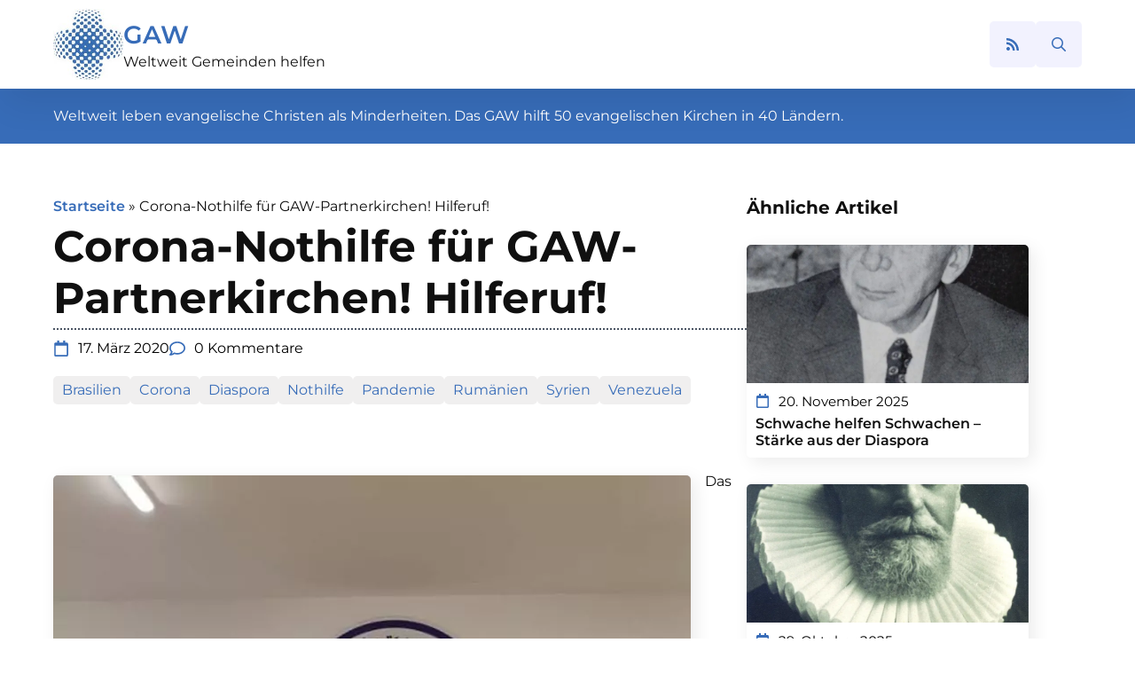

--- FILE ---
content_type: text/html; charset=UTF-8
request_url: https://glaube-verbindet.gustav-adolf-werk.de/2020/03/corona-nothilfe-fur-gaw-partnerkirchen/
body_size: 16098
content:
<!doctype html>
<html lang="de">
<head><style>img.lazy{min-height:1px}</style><link rel="preload" href="https://glaube-verbindet.gustav-adolf-werk.de/wp-content/plugins/w3-total-cache/pub/js/lazyload.min.js" as="script">
    <meta charset="UTF-8">
    <meta name="viewport" content="width=device-width, initial-scale=1">
            <link rel="stylesheet" href="https://glaube-verbindet.gustav-adolf-werk.de/wp-content/cache/minify/91a96.css" media="all" />

        <meta name='robots' content='index, follow, max-image-preview:large, max-snippet:-1, max-video-preview:-1' />

	<!-- This site is optimized with the Yoast SEO plugin v21.7 - https://yoast.com/wordpress/plugins/seo/ -->
	<title>Corona-Nothilfe für GAW-Partnerkirchen! Hilferuf! - Glaube verbindet</title>
	<link rel="canonical" href="https://glaube-verbindet.gustav-adolf-werk.de/2020/03/corona-nothilfe-fur-gaw-partnerkirchen/" />
	<meta property="og:locale" content="de_DE" />
	<meta property="og:type" content="article" />
	<meta property="og:title" content="Corona-Nothilfe für GAW-Partnerkirchen! Hilferuf! - Glaube verbindet" />
	<meta property="og:description" content="Für die Krankenhausseelsorge der lutherischen Kirche in Brasilien wird in diesem Jahr besonders gesammelt (PK 2020, S. 29). Insbesondere sind in diesen Zeiten die Krankenhausseelsorger gefordert.&nbsp; Die GAW-Frauenarbeit setzt sich mit einem Projekt für häusliche Pflege der Diakonie Cluj in [&hellip;]" />
	<meta property="og:url" content="https://glaube-verbindet.gustav-adolf-werk.de/2020/03/corona-nothilfe-fur-gaw-partnerkirchen/" />
	<meta property="og:site_name" content="Glaube verbindet" />
	<meta property="article:published_time" content="2020-03-17T12:56:00+00:00" />
	<meta property="article:modified_time" content="2023-05-24T11:20:19+00:00" />
	<meta name="author" content="Enno Haaks" />
	<meta name="twitter:card" content="summary_large_image" />
	<meta name="twitter:label1" content="Verfasst von" />
	<meta name="twitter:data1" content="Enno Haaks" />
	<meta name="twitter:label2" content="Geschätzte Lesezeit" />
	<meta name="twitter:data2" content="2 Minuten" />
	<script type="application/ld+json" class="yoast-schema-graph">{"@context":"https://schema.org","@graph":[{"@type":"Article","@id":"https://glaube-verbindet.gustav-adolf-werk.de/2020/03/corona-nothilfe-fur-gaw-partnerkirchen/#article","isPartOf":{"@id":"https://glaube-verbindet.gustav-adolf-werk.de/2020/03/corona-nothilfe-fur-gaw-partnerkirchen/"},"author":{"name":"Enno Haaks","@id":"https://glaube-verbindet.gustav-adolf-werk.de/#/schema/person/93582a33579a27b3466223cda8432128"},"headline":"Corona-Nothilfe für GAW-Partnerkirchen! Hilferuf!","datePublished":"2020-03-17T12:56:00+00:00","dateModified":"2023-05-24T11:20:19+00:00","mainEntityOfPage":{"@id":"https://glaube-verbindet.gustav-adolf-werk.de/2020/03/corona-nothilfe-fur-gaw-partnerkirchen/"},"wordCount":412,"commentCount":0,"publisher":{"@id":"https://glaube-verbindet.gustav-adolf-werk.de/#organization"},"image":{"@id":"https://glaube-verbindet.gustav-adolf-werk.de/2020/03/corona-nothilfe-fur-gaw-partnerkirchen/#primaryimage"},"thumbnailUrl":"https://glaube-verbindet.gustav-adolf-werk.de/wp-content/uploads/2020/03/90051862_243062930061877_154995521352630272_n.jpg","keywords":["Brasilien","Corona","Diaspora","Nothilfe","Pandemie","Rumänien","Syrien","Venezuela"],"inLanguage":"de","potentialAction":[{"@type":"CommentAction","name":"Comment","target":["https://glaube-verbindet.gustav-adolf-werk.de/2020/03/corona-nothilfe-fur-gaw-partnerkirchen/#respond"]}]},{"@type":"WebPage","@id":"https://glaube-verbindet.gustav-adolf-werk.de/2020/03/corona-nothilfe-fur-gaw-partnerkirchen/","url":"https://glaube-verbindet.gustav-adolf-werk.de/2020/03/corona-nothilfe-fur-gaw-partnerkirchen/","name":"Corona-Nothilfe für GAW-Partnerkirchen! Hilferuf! - Glaube verbindet","isPartOf":{"@id":"https://glaube-verbindet.gustav-adolf-werk.de/#website"},"primaryImageOfPage":{"@id":"https://glaube-verbindet.gustav-adolf-werk.de/2020/03/corona-nothilfe-fur-gaw-partnerkirchen/#primaryimage"},"image":{"@id":"https://glaube-verbindet.gustav-adolf-werk.de/2020/03/corona-nothilfe-fur-gaw-partnerkirchen/#primaryimage"},"thumbnailUrl":"https://glaube-verbindet.gustav-adolf-werk.de/wp-content/uploads/2020/03/90051862_243062930061877_154995521352630272_n.jpg","datePublished":"2020-03-17T12:56:00+00:00","dateModified":"2023-05-24T11:20:19+00:00","breadcrumb":{"@id":"https://glaube-verbindet.gustav-adolf-werk.de/2020/03/corona-nothilfe-fur-gaw-partnerkirchen/#breadcrumb"},"inLanguage":"de","potentialAction":[{"@type":"ReadAction","target":["https://glaube-verbindet.gustav-adolf-werk.de/2020/03/corona-nothilfe-fur-gaw-partnerkirchen/"]}]},{"@type":"ImageObject","inLanguage":"de","@id":"https://glaube-verbindet.gustav-adolf-werk.de/2020/03/corona-nothilfe-fur-gaw-partnerkirchen/#primaryimage","url":"https://glaube-verbindet.gustav-adolf-werk.de/wp-content/uploads/2020/03/90051862_243062930061877_154995521352630272_n.jpg","contentUrl":"https://glaube-verbindet.gustav-adolf-werk.de/wp-content/uploads/2020/03/90051862_243062930061877_154995521352630272_n.jpg","width":719,"height":960},{"@type":"BreadcrumbList","@id":"https://glaube-verbindet.gustav-adolf-werk.de/2020/03/corona-nothilfe-fur-gaw-partnerkirchen/#breadcrumb","itemListElement":[{"@type":"ListItem","position":1,"name":"Startseite","item":"https://glaube-verbindet.gustav-adolf-werk.de/"},{"@type":"ListItem","position":2,"name":"Corona-Nothilfe für GAW-Partnerkirchen! Hilferuf!"}]},{"@type":"WebSite","@id":"https://glaube-verbindet.gustav-adolf-werk.de/#website","url":"https://glaube-verbindet.gustav-adolf-werk.de/","name":"Glaube verbindet","description":"Gustav-Adolf-Werk e. V.","publisher":{"@id":"https://glaube-verbindet.gustav-adolf-werk.de/#organization"},"potentialAction":[{"@type":"SearchAction","target":{"@type":"EntryPoint","urlTemplate":"https://glaube-verbindet.gustav-adolf-werk.de/?s={search_term_string}"},"query-input":"required name=search_term_string"}],"inLanguage":"de"},{"@type":"Organization","@id":"https://glaube-verbindet.gustav-adolf-werk.de/#organization","name":"Gustav-Adolf-Werk e. V.","url":"https://glaube-verbindet.gustav-adolf-werk.de/","logo":{"@type":"ImageObject","inLanguage":"de","@id":"https://glaube-verbindet.gustav-adolf-werk.de/#/schema/logo/image/","url":"https://glaube-verbindet.gustav-adolf-werk.de/wp-content/uploads/2023/05/logo.jpg","contentUrl":"https://glaube-verbindet.gustav-adolf-werk.de/wp-content/uploads/2023/05/logo.jpg","width":154,"height":156,"caption":"Gustav-Adolf-Werk e. V."},"image":{"@id":"https://glaube-verbindet.gustav-adolf-werk.de/#/schema/logo/image/"}},{"@type":"Person","@id":"https://glaube-verbindet.gustav-adolf-werk.de/#/schema/person/93582a33579a27b3466223cda8432128","name":"Enno Haaks","image":{"@type":"ImageObject","inLanguage":"de","@id":"https://glaube-verbindet.gustav-adolf-werk.de/#/schema/person/image/","url":"https://secure.gravatar.com/avatar/6be2c7a7bf4cd715b7529c3f83a8f7e085ebf3e17c498c204b7f1f1d1e8d4a62?s=96&d=mm&r=g","contentUrl":"https://secure.gravatar.com/avatar/6be2c7a7bf4cd715b7529c3f83a8f7e085ebf3e17c498c204b7f1f1d1e8d4a62?s=96&d=mm&r=g","caption":"Enno Haaks"}}]}</script>
	<!-- / Yoast SEO plugin. -->


<link rel="alternate" title="oEmbed (JSON)" type="application/json+oembed" href="https://glaube-verbindet.gustav-adolf-werk.de/wp-json/oembed/1.0/embed?url=https%3A%2F%2Fglaube-verbindet.gustav-adolf-werk.de%2F2020%2F03%2Fcorona-nothilfe-fur-gaw-partnerkirchen%2F" />
<link rel="alternate" title="oEmbed (XML)" type="text/xml+oembed" href="https://glaube-verbindet.gustav-adolf-werk.de/wp-json/oembed/1.0/embed?url=https%3A%2F%2Fglaube-verbindet.gustav-adolf-werk.de%2F2020%2F03%2Fcorona-nothilfe-fur-gaw-partnerkirchen%2F&#038;format=xml" />
<style id='wp-img-auto-sizes-contain-inline-css' type='text/css'>
img:is([sizes=auto i],[sizes^="auto," i]){contain-intrinsic-size:3000px 1500px}
/*# sourceURL=wp-img-auto-sizes-contain-inline-css */
</style>
<style id='wp-block-library-inline-css' type='text/css'>
:root{--wp-block-synced-color:#7a00df;--wp-block-synced-color--rgb:122,0,223;--wp-bound-block-color:var(--wp-block-synced-color);--wp-editor-canvas-background:#ddd;--wp-admin-theme-color:#007cba;--wp-admin-theme-color--rgb:0,124,186;--wp-admin-theme-color-darker-10:#006ba1;--wp-admin-theme-color-darker-10--rgb:0,107,160.5;--wp-admin-theme-color-darker-20:#005a87;--wp-admin-theme-color-darker-20--rgb:0,90,135;--wp-admin-border-width-focus:2px}@media (min-resolution:192dpi){:root{--wp-admin-border-width-focus:1.5px}}.wp-element-button{cursor:pointer}:root .has-very-light-gray-background-color{background-color:#eee}:root .has-very-dark-gray-background-color{background-color:#313131}:root .has-very-light-gray-color{color:#eee}:root .has-very-dark-gray-color{color:#313131}:root .has-vivid-green-cyan-to-vivid-cyan-blue-gradient-background{background:linear-gradient(135deg,#00d084,#0693e3)}:root .has-purple-crush-gradient-background{background:linear-gradient(135deg,#34e2e4,#4721fb 50%,#ab1dfe)}:root .has-hazy-dawn-gradient-background{background:linear-gradient(135deg,#faaca8,#dad0ec)}:root .has-subdued-olive-gradient-background{background:linear-gradient(135deg,#fafae1,#67a671)}:root .has-atomic-cream-gradient-background{background:linear-gradient(135deg,#fdd79a,#004a59)}:root .has-nightshade-gradient-background{background:linear-gradient(135deg,#330968,#31cdcf)}:root .has-midnight-gradient-background{background:linear-gradient(135deg,#020381,#2874fc)}:root{--wp--preset--font-size--normal:16px;--wp--preset--font-size--huge:42px}.has-regular-font-size{font-size:1em}.has-larger-font-size{font-size:2.625em}.has-normal-font-size{font-size:var(--wp--preset--font-size--normal)}.has-huge-font-size{font-size:var(--wp--preset--font-size--huge)}.has-text-align-center{text-align:center}.has-text-align-left{text-align:left}.has-text-align-right{text-align:right}.has-fit-text{white-space:nowrap!important}#end-resizable-editor-section{display:none}.aligncenter{clear:both}.items-justified-left{justify-content:flex-start}.items-justified-center{justify-content:center}.items-justified-right{justify-content:flex-end}.items-justified-space-between{justify-content:space-between}.screen-reader-text{border:0;clip-path:inset(50%);height:1px;margin:-1px;overflow:hidden;padding:0;position:absolute;width:1px;word-wrap:normal!important}.screen-reader-text:focus{background-color:#ddd;clip-path:none;color:#444;display:block;font-size:1em;height:auto;left:5px;line-height:normal;padding:15px 23px 14px;text-decoration:none;top:5px;width:auto;z-index:100000}html :where(.has-border-color){border-style:solid}html :where([style*=border-top-color]){border-top-style:solid}html :where([style*=border-right-color]){border-right-style:solid}html :where([style*=border-bottom-color]){border-bottom-style:solid}html :where([style*=border-left-color]){border-left-style:solid}html :where([style*=border-width]){border-style:solid}html :where([style*=border-top-width]){border-top-style:solid}html :where([style*=border-right-width]){border-right-style:solid}html :where([style*=border-bottom-width]){border-bottom-style:solid}html :where([style*=border-left-width]){border-left-style:solid}html :where(img[class*=wp-image-]){height:auto;max-width:100%}:where(figure){margin:0 0 1em}html :where(.is-position-sticky){--wp-admin--admin-bar--position-offset:var(--wp-admin--admin-bar--height,0px)}@media screen and (max-width:600px){html :where(.is-position-sticky){--wp-admin--admin-bar--position-offset:0px}}
/*# sourceURL=/wp-includes/css/dist/block-library/common.min.css */
</style>
<style id='classic-theme-styles-inline-css' type='text/css'>
/*! This file is auto-generated */
.wp-block-button__link{color:#fff;background-color:#32373c;border-radius:9999px;box-shadow:none;text-decoration:none;padding:calc(.667em + 2px) calc(1.333em + 2px);font-size:1.125em}.wp-block-file__button{background:#32373c;color:#fff;text-decoration:none}
/*# sourceURL=/wp-includes/css/classic-themes.min.css */
</style>
<link rel="https://api.w.org/" href="https://glaube-verbindet.gustav-adolf-werk.de/wp-json/" /><link rel="alternate" title="JSON" type="application/json" href="https://glaube-verbindet.gustav-adolf-werk.de/wp-json/wp/v2/posts/1785" /><noscript><style>.lazyload[data-src]{display:none !important;}</style></noscript><style>.lazyload{background-image:none !important;}.lazyload:before{background-image:none !important;}</style><link rel="icon" href="https://glaube-verbindet.gustav-adolf-werk.de/wp-content/uploads/2023/05/logo.jpg" sizes="32x32" />
<link rel="icon" href="https://glaube-verbindet.gustav-adolf-werk.de/wp-content/uploads/2023/05/logo.jpg" sizes="192x192" />
<link rel="apple-touch-icon" href="https://glaube-verbindet.gustav-adolf-werk.de/wp-content/uploads/2023/05/logo.jpg" />
<meta name="msapplication-TileImage" content="https://glaube-verbindet.gustav-adolf-werk.de/wp-content/uploads/2023/05/logo.jpg" />
<!-- [HEADER ASSETS] -->


<link rel="stylesheet" href="https://glaube-verbindet.gustav-adolf-werk.de/wp-content/cache/minify/07df7.css" media="all" />
























<!-- [/EOF HEADER ASSETS] --></head>
<body class="wp-singular post-template-default single single-post postid-1785 single-format-standard wp-theme-breakdance-zero breakdance">
        <header class="bde-header-builder-86-100 bde-header-builder bde-header-builder--sticky-scroll-slide">

<div class="bde-header-builder__container"><div class="bde-div-86-103 bde-div">
  
	



<div class="bde-image-86-104 bde-image">
  





<figure class="breakdance-image breakdance-image--90">
	<div class="breakdance-image-container">
		<div class="breakdance-image-clip">
						<a class="breakdance-image-link breakdance-image-link--url" href="https://glaube-verbindet.gustav-adolf-werk.de/" target="_self" rel="noopener" data-sub-html="" data-lg-size="-">
				
				
					      
  
  
  
  
      
      <img
      class="breakdance-image-object lazyload"
      src="[data-uri]"
      width="154"
      height="156"
      
      
                                                                   data-src="https://glaube-verbindet.gustav-adolf-werk.de/wp-content/uploads/2023/05/logo.jpg" decoding="async" data-eio-rwidth="154" data-eio-rheight="156"><noscript><img
      class="breakdance-image-object lazy"
      src="data:image/svg+xml,%3Csvg%20xmlns='http://www.w3.org/2000/svg'%20viewBox='0%200%20154%20156'%3E%3C/svg%3E" data-src="https://glaube-verbindet.gustav-adolf-werk.de/wp-content/uploads/2023/05/logo.jpg"
      width="154"
      height="156"
      
      
                                                                   data-eio="l"></noscript>
  

					
							</a>
					</div>
	</div>

	</figure>

</div><div class="bde-div-86-106 bde-div">
  
	



<a class="bde-text-link-86-105 bde-text-link breakdance-link" href="https://glaube-verbindet.gustav-adolf-werk.de/" target="_self" data-type="url">
  GAW

</a><a class="bde-text-link-86-107 bde-text-link breakdance-link" href="https://glaube-verbindet.gustav-adolf-werk.de/" target="_self" data-type="url">
  Weltweit Gemeinden helfen

</a>
</div>
</div><div class="bde-icon-86-113 bde-icon rss-icon">

    
                    
            
            

    
    
    
    
    <a class="breakdance-link bde-icon-icon breakdance-icon-atom" href="https://glaube-verbindet.gustav-adolf-werk.de/blog-mit-rss-abonnieren/" target="_self" data-type="url"  >

    
                    <svg xmlns="http://www.w3.org/2000/svg" viewBox="0 0 448 512"><!-- Font Awesome Free 5.15.1 by @fontawesome - https://fontawesome.com License - https://fontawesome.com/license/free (Icons: CC BY 4.0, Fonts: SIL OFL 1.1, Code: MIT License) --><path d="M128.081 415.959c0 35.369-28.672 64.041-64.041 64.041S0 451.328 0 415.959s28.672-64.041 64.041-64.041 64.04 28.673 64.04 64.041zm175.66 47.25c-8.354-154.6-132.185-278.587-286.95-286.95C7.656 175.765 0 183.105 0 192.253v48.069c0 8.415 6.49 15.472 14.887 16.018 111.832 7.284 201.473 96.702 208.772 208.772.547 8.397 7.604 14.887 16.018 14.887h48.069c9.149.001 16.489-7.655 15.995-16.79zm144.249.288C439.596 229.677 251.465 40.445 16.503 32.01 7.473 31.686 0 38.981 0 48.016v48.068c0 8.625 6.835 15.645 15.453 15.999 191.179 7.839 344.627 161.316 352.465 352.465.353 8.618 7.373 15.453 15.999 15.453h48.068c9.034-.001 16.329-7.474 16.005-16.504z"/></svg>
        
        
        
                </a>

    


</div><div class="bde-search-form-86-108 bde-search-form">






      <button aria-label="Toggle search" aria-expanded="false" aria-controls="search-form-108" class="search-form__button search-form__button--full-screen js-search-form-expand-button">
                    	<svg width="100%" aria-hidden="true" class="search-form__icon--search" xmlns="http://www.w3.org/2000/svg" viewBox="0 0 512 512"><!--! Font Awesome Pro 6.0.0-beta2 by @fontawesome - https://fontawesome.com License - https://fontawesome.com/license (Commercial License) --><path d="M504.1 471l-134-134C399.1 301.5 415.1 256.8 415.1 208c0-114.9-93.13-208-208-208S-.0002 93.13-.0002 208S93.12 416 207.1 416c48.79 0 93.55-16.91 129-45.04l134 134C475.7 509.7 481.9 512 488 512s12.28-2.344 16.97-7.031C514.3 495.6 514.3 480.4 504.1 471zM48 208c0-88.22 71.78-160 160-160s160 71.78 160 160s-71.78 160-160 160S48 296.2 48 208z"/></svg>

            </button>
   


<form id="search-form-108" role="search" method="get" data-type="full-screen" aria-hidden="true" class="js-search-form search-form search-form--full-screen" action="https://glaube-verbindet.gustav-adolf-werk.de">
  <div class="search-form__container">
   
   

  	
  	<label class="screen-reader-text" for="search-form-108">Search for:</label>
   
     

     
   
     

           <div class="search-form__lightbox">
        <div role="button" class="search-form__lightbox-close js-search-form-close">
            <svg width="100%" aria-hidden="true" class="search-form__icon--close" xmlns="http://www.w3.org/2000/svg" viewBox="0 0 320 512"><!--! Font Awesome Pro 6.0.0-beta2 by @fontawesome - https://fontawesome.com License - https://fontawesome.com/license (Commercial License) --><path d="M312.1 375c9.369 9.369 9.369 24.57 0 33.94s-24.57 9.369-33.94 0L160 289.9l-119 119c-9.369 9.369-24.57 9.369-33.94 0s-9.369-24.57 0-33.94L126.1 256L7.027 136.1c-9.369-9.369-9.369-24.57 0-33.94s24.57-9.369 33.94 0L160 222.1l119-119c9.369-9.369 24.57-9.369 33.94 0s9.369 24.57 0 33.94L193.9 256L312.1 375z"/></svg>

        </div>

        <div class="search-form__lightbox-bg js-search-form-lightbox-bg"></div>
       
      
     <div class="search-form__lightbox-container">
        <button type="submit" class="search-form__lightbox-button">
                    		<svg width="100%" aria-hidden="true" class="search-form__icon--search" xmlns="http://www.w3.org/2000/svg" viewBox="0 0 512 512"><!--! Font Awesome Pro 6.0.0-beta2 by @fontawesome - https://fontawesome.com License - https://fontawesome.com/license (Commercial License) --><path d="M504.1 471l-134-134C399.1 301.5 415.1 256.8 415.1 208c0-114.9-93.13-208-208-208S-.0002 93.13-.0002 208S93.12 416 207.1 416c48.79 0 93.55-16.91 129-45.04l134 134C475.7 509.7 481.9 512 488 512s12.28-2.344 16.97-7.031C514.3 495.6 514.3 480.4 504.1 471zM48 208c0-88.22 71.78-160 160-160s160 71.78 160 160s-71.78 160-160 160S48 296.2 48 208z"/></svg>

      	          </button>
        <input type="text" id="search-form-search-field-108" class="js-search-form-field search-form__field" placeholder="Suche" value="" name="s" />
      </div>

    </div>
  
     
  </div>
</form>


</div></div>


</header><section class="bde-section-86-109 bde-section">
  
	



<div class="section-container"><div class="bde-text-86-110 bde-text">
Weltweit leben evangelische Christen als Minderheiten. Das GAW hilft 50 evangelischen Kirchen in 40 Ländern.
</div></div>
</section><section class="bde-section-82-102 bde-section content">
  
	



<div class="section-container"><div class="bde-columns-82-107 bde-columns"><div class="bde-column-82-108 bde-column">
  
	



<div class="bde-breadcrumbs-82-104 bde-breadcrumbs">
<span><span><a href="https://glaube-verbindet.gustav-adolf-werk.de/">Startseite</a></span> <span class="separator">»</span> <span class="breadcrumb_last" aria-current="page">Corona-Nothilfe für GAW-Partnerkirchen! Hilferuf!</span></span>
</div><h1 class="bde-heading-82-103 bde-heading">
Corona-Nothilfe für GAW-Partnerkirchen! Hilferuf!
</h1><div class="bde-fancy-divider-82-105 bde-fancy-divider">


<div class="bde-fancy-divider__wrapper">
  <div class="bde-fancy-divider__separator   ">
  	  </div>
</div>

</div><div class="bde-div-82-111 bde-div">
  
	



<ul class="bde-post-meta-82-114 bde-post-meta">
            <li class="ee-postmeta-date-wrap">
                                                            <div class="ee-postmeta-icon breakdance-icon-atom"><svg xmlns="http://www.w3.org/2000/svg" viewBox="0 0 448 512"><!-- Font Awesome Free 5.15.1 by @fontawesome - https://fontawesome.com License - https://fontawesome.com/license/free (Icons: CC BY 4.0, Fonts: SIL OFL 1.1, Code: MIT License) --><path d="M400 64h-48V12c0-6.6-5.4-12-12-12h-40c-6.6 0-12 5.4-12 12v52H160V12c0-6.6-5.4-12-12-12h-40c-6.6 0-12 5.4-12 12v52H48C21.5 64 0 85.5 0 112v352c0 26.5 21.5 48 48 48h352c26.5 0 48-21.5 48-48V112c0-26.5-21.5-48-48-48zm-6 400H54c-3.3 0-6-2.7-6-6V160h352v298c0 3.3-2.7 6-6 6z"/></svg></div>                    <span class="ee-postmeta-date">17. März 2020</span>
                                </li>
                        <li class="ee-postmeta-comments-wrap">
                <a href="https://glaube-verbindet.gustav-adolf-werk.de/2020/03/corona-nothilfe-fur-gaw-partnerkirchen/#respond">                                            <div class="ee-postmeta-icon breakdance-icon-atom"><svg xmlns="http://www.w3.org/2000/svg" viewBox="0 0 512 512"><!-- Font Awesome Free 5.15.1 by @fontawesome - https://fontawesome.com License - https://fontawesome.com/license/free (Icons: CC BY 4.0, Fonts: SIL OFL 1.1, Code: MIT License) --><path d="M256 32C114.6 32 0 125.1 0 240c0 47.6 19.9 91.2 52.9 126.3C38 405.7 7 439.1 6.5 439.5c-6.6 7-8.4 17.2-4.6 26S14.4 480 24 480c61.5 0 110-25.7 139.1-46.3C192 442.8 223.2 448 256 448c141.4 0 256-93.1 256-208S397.4 32 256 32zm0 368c-26.7 0-53.1-4.1-78.4-12.1l-22.7-7.2-19.5 13.8c-14.3 10.1-33.9 21.4-57.5 29 7.3-12.1 14.4-25.7 19.9-40.2l10.6-28.1-20.6-21.8C69.7 314.1 48 282.2 48 240c0-88.2 93.3-160 208-160s208 71.8 208 160-93.3 160-208 160z"/></svg></div>                    <span class="ee-postmeta-comments">0 Kommentare</span>
                    </a>             </li>
            
</ul><ul class="bde-post-meta-82-117 bde-post-meta tags">
<li class="ee-postmeta-terms-wrap"><span class="ee-postmeta-term"><a href="https://glaube-verbindet.gustav-adolf-werk.de/tag/brasilien/">Brasilien</span></a><span class="ee-postmeta-term"><a href="https://glaube-verbindet.gustav-adolf-werk.de/tag/corona/">Corona</span></a><span class="ee-postmeta-term"><a href="https://glaube-verbindet.gustav-adolf-werk.de/tag/diaspora/">Diaspora</span></a><span class="ee-postmeta-term"><a href="https://glaube-verbindet.gustav-adolf-werk.de/tag/nothilfe/">Nothilfe</span></a><span class="ee-postmeta-term"><a href="https://glaube-verbindet.gustav-adolf-werk.de/tag/pandemie/">Pandemie</span></a><span class="ee-postmeta-term"><a href="https://glaube-verbindet.gustav-adolf-werk.de/tag/rumaenien/">Rumänien</span></a><span class="ee-postmeta-term"><a href="https://glaube-verbindet.gustav-adolf-werk.de/tag/syrien/">Syrien</span></a><span class="ee-postmeta-term"><a href="https://glaube-verbindet.gustav-adolf-werk.de/tag/venezuela/">Venezuela</span></a></li>
</ul><div class="bde-rich-text-82-118 bde-rich-text post-content breakdance-rich-text-styles">
<p dir="ltr" trbidi="on">
<table cellpadding="0" cellspacing="0" class="tr-caption-container" style="float: left; margin-right: 1em; text-align: left;">
<tbody>
<tr>
<td style="text-align: center;"><a href="https://glaube-verbindet.gustav-adolf-werk.de/wp-content/uploads/2020/03/90051862_243062930061877_154995521352630272_n.jpg" imageanchor="1" style="clear: left; margin-bottom: 1em; margin-left: auto; margin-right: auto;"><img decoding="async" height="320" src="[data-uri]" class="wp-image-1786 lazyload" width="239" data-src="https://glaube-verbindet.gustav-adolf-werk.de/wp-content/uploads/2020/03/90051862_243062930061877_154995521352630272_n.jpg" data-eio-rwidth="719" data-eio-rheight="960" /><noscript><img decoding="async" height="320" src="data:image/svg+xml,%3Csvg%20xmlns='http://www.w3.org/2000/svg'%20viewBox='0%200%20239%20320'%3E%3C/svg%3E" data-src="https://glaube-verbindet.gustav-adolf-werk.de/wp-content/uploads/2020/03/90051862_243062930061877_154995521352630272_n.jpg" class="wp-image-1786 lazy" width="239" data-eio="l" /></noscript></a></td>
</tr>
<tr>
<td class="tr-caption" style="text-align: center;">Poliklinik in Aleppo/Syrien</td>
</tr>
</tbody>
</table>
<p><span style="font-family: &quot;trebuchet ms&quot; , sans-serif;">Das Leben hat sich verändert &#8211; radikal. Begegnungen, Sitzungen, Mitgliederversammlungen, Vorträge, Koordinierungstreffen sind oder müssen auf unbestimmte Zeit abgesagt werden. Weltweit sind wir von der Coronakrise betroffen. Sie hält uns alle in Atem.&nbsp;</span></p>
</p>
<p><span style="font-family: &quot;trebuchet ms&quot; , sans-serif;">Wir versuchen, so gut es geht, mit unseren GAW-Partnern weltweit in Kontakt zu bleiben. Die verschiedenen digitalen Kanäle machen das möglich.&nbsp;</span></p>
</p>
<p><span style="font-family: &quot;trebuchet ms&quot; , sans-serif;">Sorgen bereiten uns besonders die Partner, die in Ländern leben, die von massiven Krisen und Kriegen betroffen sind:&nbsp;</span></p>
</p>
<p><span style="font-family: &quot;trebuchet ms&quot; , sans-serif;">In Aleppo bemüht sich Pfarrer Haroutune Selimian, der vor Kurzem in Deutschland war und mit Mühe es wieder bis Aleppo geschafft hat, mit der Poliklinik der armenisch-evangelischen Bethelgemeinde darum, Material zu beschaffen, um das Personal zu schützen und die Betroffenen zu versorgen.&nbsp;</span></p>
<table cellpadding="0" cellspacing="0" class="tr-caption-container" style="float: right; margin-left: 1em; text-align: right;">
<tbody>
<tr>
<td style="text-align: center;"><a href="https://glaube-verbindet.gustav-adolf-werk.de/wp-content/uploads/2020/03/58376972_2269442843383910_7378608623158558720_o.jpg" imageanchor="1" style="clear: right; margin-bottom: 1em; margin-left: auto; margin-right: auto;"><img decoding="async" height="320" src="[data-uri]" class="wp-image-1787 lazyload" width="240" data-src="https://glaube-verbindet.gustav-adolf-werk.de/wp-content/uploads/2020/03/58376972_2269442843383910_7378608623158558720_o.jpg" data-eio-rwidth="720" data-eio-rheight="960" /><noscript><img decoding="async" height="320" src="data:image/svg+xml,%3Csvg%20xmlns='http://www.w3.org/2000/svg'%20viewBox='0%200%20240%20320'%3E%3C/svg%3E" data-src="https://glaube-verbindet.gustav-adolf-werk.de/wp-content/uploads/2020/03/58376972_2269442843383910_7378608623158558720_o.jpg" class="wp-image-1787 lazy" width="240" data-eio="l" /></noscript></a></td>
</tr>
<tr>
<td class="tr-caption" style="text-align: center;">Acción Ecumenica Medizinzentrum</p>
<p>&nbsp;in Caracas/Venezuela</td>
</tr>
</tbody>
</table>
<p><span style="font-family: &quot;trebuchet ms&quot; , sans-serif;">In Caracas/Venezuela versucht die „Acción Ecumenica“ mit ihrem Gesundheitszentrum so gut es irgendwie geht, sich zusätzlich zu all den anderen Problemen in der medizinischen Versorgung auf die Coronapatienten einzustellen. Es fehlt an allem.&nbsp;</span></p>
</p>
<table cellpadding="0" cellspacing="0" class="tr-caption-container" style="float: left; margin-right: 1em; text-align: left;">
<tbody>
<tr>
<td style="text-align: center;"><a href="https://glaube-verbindet.gustav-adolf-werk.de/wp-content/uploads/2020/03/Pastoral2Bdo2BCuidado2B-2BImagem.png" imageanchor="1" style="clear: left; margin-bottom: 1em; margin-left: auto; margin-right: auto;"><img decoding="async" height="200" src="[data-uri]" class="wp-image-1788 lazyload" width="200" data-src="https://glaube-verbindet.gustav-adolf-werk.de/wp-content/uploads/2020/03/Pastoral2Bdo2BCuidado2B-2BImagem.png" data-eio-rwidth="960" data-eio-rheight="960" /><noscript><img decoding="async" height="200" src="data:image/svg+xml,%3Csvg%20xmlns='http://www.w3.org/2000/svg'%20viewBox='0%200%20200%20200'%3E%3C/svg%3E" data-src="https://glaube-verbindet.gustav-adolf-werk.de/wp-content/uploads/2020/03/Pastoral2Bdo2BCuidado2B-2BImagem.png" class="wp-image-1788 lazy" width="200" data-eio="l" /></noscript></a></td>
</tr>
<tr>
<td class="tr-caption" style="text-align: center;">Krankenhausseelsorge in Brasilien</td>
</tr>
</tbody>
</table>
<p><span style="font-family: &quot;trebuchet ms&quot; , sans-serif;">Für die Krankenhausseelsorge der lutherischen Kirche in Brasilien wird in diesem Jahr besonders gesammelt (PK 2020, S. 29). Insbesondere sind in diesen Zeiten die Krankenhausseelsorger gefordert.&nbsp;</span></p>
</p>
<p><span style="font-family: &quot;trebuchet ms&quot; , sans-serif;">Die GAW-Frauenarbeit setzt sich mit einem Projekt für häusliche Pflege der Diakonie Cluj </span><span style="font-family: &quot;trebuchet ms&quot; , sans-serif;">in Rumänien </span><span style="font-family: &quot;trebuchet ms&quot; , sans-serif;">für eine Altersgruppe ein, die besonders durch das Coronavirus gefährdet ist&nbsp;</span></p>
</p>
<p><span style="font-family: &quot;trebuchet ms&quot; , sans-serif;">Natürlich machen wir uns Gedanken, wie wir als GAW diese dringend notwendigen Projekte unterstützen können, wenn Gottesdienste ausfallen und Kollekten nicht gesammelt werden können, wenn es keine öffentlichen Vorträge zu Projekten unserer Partner geben darf und dort nicht für diese Projekte gesammelt werden kann.&nbsp;</span></p>
</p>
<p><span style="font-family: &quot;trebuchet ms&quot; , sans-serif;">Gerade in Notzeiten brauchen wir die Vergewisserung, dass wir weltweit im Glauben und in der solidarischen Hilfe miteinander verbunden sind. Wir dürfen unsere Glaubensgeschwister nicht vergessen!&nbsp;</span></p>
</p>
<p><span style="font-family: &quot;trebuchet ms&quot; , sans-serif;">In vielen Kirchengemeinden in Deutschland wird derzeit in Online-Andachten das Evangelium verkündet. Auch hier bietet sich die Gelegenheit, zu Spenden und Kollekten für die Projekte der Partnergemeinden zu werben, die sich um Gesundheitsversorgung und Coronapatienten kümmern.&nbsp;</span></p>
</p>
<p><span style="font-family: &quot;trebuchet ms&quot; , sans-serif;">Wir möchten Sie herzlich einladen, überall, wo Sie es können, auf diese Möglichkeit hinzuweisen und Pfarrerinnen und Pfarrer ermutigen, online Spenden für GAW-Projekte zu werben. &#8211; Enno Haaks, Generalsekretär des GAW</span></p>
</p>
<p><span style="font-family: &quot;trebuchet ms&quot; , sans-serif;">Helfen Sie uns:&nbsp;<a href="https://www.gustav-adolf-werk.de/spenden.html">https://www.gustav-adolf-werk.de/spenden.html</a>&nbsp;&#8211; Stichwort: Nothilfe</span></p></p>

</div><h5 class="bde-heading-82-138 bde-heading">
Diesen Artikel teilen
</h5><div class="bde-social-share-buttons-82-137 bde-social-share-buttons">
<div class="bde-social-share-button bde-social-share-button-mobile js-breakdance-share-mobile">
  <span class="bde-social-share-button-icon">
    <svg fill="none" xmlns="http://www.w3.org/2000/svg" viewbox="0 0 16 16">
      <path d="M11 2.5a2.5 2.5 0 1 1 .603 1.628l-6.718 3.12c.154.49.154 1.015 0 1.504l6.718 3.12a2.5 2.5 0 1 1-.488.876l-6.718-3.12a2.5 2.5 0 1 1 0-3.256l6.718-3.12A2.504 2.504 0 0 1 11 2.5Z" fill="currentColor"/>
    </svg>
  </span>
  </div>

<div class="js-breakdance-share-button bde-social-share-button bde-social-share-button-facebook" data-network="Facebook"  >
    <span class="bde-social-share-button-icon">
        <svg aria-hidden="true" focusable="false" data-prefix="fab" class="svg-inline--fa fa-facebook fa-w-16" role="img" fill="none" xmlns="http://www.w3.org/2000/svg" viewbox="0 0 800 800">
      <path d="M768 0H32C14.3 0 0 14.3 0 32v736c0 17.7 14.3 32 32 32h736c17.7 0 32-14.3 32-32V32c0-17.7-14.3-32-32-32Zm-92.4 233.5h-63.9c-50.1 0-59.8 23.8-59.8 58.8v77.1h119.6l-15.6 120.7h-104V800H427.2V490.2H322.9V369.4h104.3v-89c0-103.3 63.1-159.6 155.3-159.6 44.2 0 82.1 3.3 93.2 4.8v107.9h-.1Z" fill="currentColor"/>
    </svg>
      </span>
    </div>
<div class="js-breakdance-share-button bde-social-share-button bde-social-share-button-twitter" data-network="Twitter"  >
    <span class="bde-social-share-button-icon">
        <svg aria-hidden="true" focusable="false" data-prefix="fab" class="svg-inline--fa fa-twitter fa-w-16" role="img" xmlns="http://www.w3.org/2000/svg" viewbox="0 0 512 512">
      <path fill="currentColor" d="M459.37 151.716c.325 4.548.325 9.097.325 13.645 0 138.72-105.583 298.558-298.558 298.558-59.452 0-114.68-17.219-161.137-47.106 8.447.974 16.568 1.299 25.34 1.299 49.055 0 94.213-16.568 130.274-44.832-46.132-.975-84.792-31.188-98.112-72.772 6.498.974 12.995 1.624 19.818 1.624 9.421 0 18.843-1.3 27.614-3.573-48.081-9.747-84.143-51.98-84.143-102.985v-1.299c13.969 7.797 30.214 12.67 47.431 13.319-28.264-18.843-46.781-51.005-46.781-87.391 0-19.492 5.197-37.36 14.294-52.954 51.655 63.675 129.3 105.258 216.365 109.807-1.624-7.797-2.599-15.918-2.599-24.04 0-57.828 46.782-104.934 104.934-104.934 30.213 0 57.502 12.67 76.67 33.137 23.715-4.548 46.456-13.32 66.599-25.34-7.798 24.366-24.366 44.833-46.132 57.827 21.117-2.273 41.584-8.122 60.426-16.243-14.292 20.791-32.161 39.308-52.628 54.253z"></path>
    </svg>
      </span>
    </div>
<div class="js-breakdance-share-button bde-social-share-button bde-social-share-button-linkedin" data-network="LinkedIn"  >
    <span class="bde-social-share-button-icon">
        <svg aria-hidden="true" focusable="false" data-prefix="fab" class="svg-inline--fa fa-linkedin fa-w-14" role="img" xmlns="http://www.w3.org/2000/svg" viewbox="0 0 448 512">
      <path fill="currentColor" d="M416 32H31.9C14.3 32 0 46.5 0 64.3v383.4C0 465.5 14.3 480 31.9 480H416c17.6 0 32-14.5 32-32.3V64.3c0-17.8-14.4-32.3-32-32.3zM135.4 416H69V202.2h66.5V416zm-33.2-243c-21.3 0-38.5-17.3-38.5-38.5S80.9 96 102.2 96c21.2 0 38.5 17.3 38.5 38.5 0 21.3-17.2 38.5-38.5 38.5zm282.1 243h-66.4V312c0-24.8-.5-56.7-34.5-56.7-34.6 0-39.9 27-39.9 54.9V416h-66.4V202.2h63.7v29.2h.9c8.9-16.8 30.6-34.5 62.9-34.5 67.2 0 79.7 44.3 79.7 101.9V416z"></path>
    </svg>
      </span>
    </div>
<div class="js-breakdance-share-button bde-social-share-button bde-social-share-button-email" data-network="Email"  >
    <span class="bde-social-share-button-icon">
        <svg class="svg-inline--fa fa-envelope-square fa-w-14" role="img" fill="none" xmlns="http://www.w3.org/2000/svg" viewbox="0 0 20 16">
      <path d="M18 0H2C.9 0 .01.9.01 2L0 14c0 1.1.9 2 2 2h16c1.1 0 2-.9 2-2V2c0-1.1-.9-2-2-2Zm0 4-8 5-8-5V2l8 5 8-5v2Z" fill="currentColor"/>
    </svg>
      </span>
    </div>
</div>
</div>
</div><div class="bde-column-82-109 bde-column">
  
	



<h5 class="bde-heading-82-120 bde-heading">
Ähnliche Artikel
</h5><div class="bde-post-loop-82-121 bde-post-loop">
<div class="ee-posts ee-posts-list">    <article class="ee-post">
        <div class="bde-div-122-100-9248 bde-div article-sidebar bde-div-122-100">
  
	



<div class="bde-image-122-101-9248 bde-image bde-image-122-101">
  





<figure class="breakdance-image breakdance-image--9249">
	<div class="breakdance-image-container">
		<div class="breakdance-image-clip">
			
				
					      
  
  
  
  
      
      <img
      class="breakdance-image-object lazyload"
      src="[data-uri]"
      width="800"
      height="392"
      
      
           data-src="https://glaube-verbindet.gustav-adolf-werk.de/wp-content/uploads/2025/11/1000104537-800x392.jpg" decoding="async" data-eio-rwidth="800" data-eio-rheight="392"><noscript><img
      class="breakdance-image-object lazy"
      src="data:image/svg+xml,%3Csvg%20xmlns='http://www.w3.org/2000/svg'%20viewBox='0%200%20800%20392'%3E%3C/svg%3E" data-src="https://glaube-verbindet.gustav-adolf-werk.de/wp-content/uploads/2025/11/1000104537-800x392.jpg"
      width="800"
      height="392"
      
      
           data-eio="l"></noscript>
  

					
						</div>
	</div>

	</figure>

</div><div class="bde-div-122-103-9248 bde-div bde-div-122-103">
  
	



<ul class="bde-post-meta-122-109-9248 bde-post-meta bde-post-meta-122-109">
            <li class="ee-postmeta-date-wrap">
                                                            <div class="ee-postmeta-icon breakdance-icon-atom"><svg xmlns="http://www.w3.org/2000/svg" viewBox="0 0 448 512"><!-- Font Awesome Free 5.15.1 by @fontawesome - https://fontawesome.com License - https://fontawesome.com/license/free (Icons: CC BY 4.0, Fonts: SIL OFL 1.1, Code: MIT License) --><path d="M400 64h-48V12c0-6.6-5.4-12-12-12h-40c-6.6 0-12 5.4-12 12v52H160V12c0-6.6-5.4-12-12-12h-40c-6.6 0-12 5.4-12 12v52H48C21.5 64 0 85.5 0 112v352c0 26.5 21.5 48 48 48h352c26.5 0 48-21.5 48-48V112c0-26.5-21.5-48-48-48zm-6 400H54c-3.3 0-6-2.7-6-6V160h352v298c0 3.3-2.7 6-6 6z"/></svg></div>                    <span class="ee-postmeta-date">20. November 2025</span>
                                </li>
            
</ul><h6 class="bde-heading-122-102-9248 bde-heading bde-heading-122-102">
Schwache helfen Schwachen – Stärke aus der Diaspora
</h6>
</div><div class="bde-code-block-122-108-9248 bde-code-block bde-code-block-122-108">

  <a href="https://glaube-verbindet.gustav-adolf-werk.de/2025/11/schwache-helfen-schwachen-staerke-aus-der-diaspora/"><span></span></a>


</div>
</div>    </article>
    <article class="ee-post">
        <div class="bde-div-122-100-9206 bde-div article-sidebar bde-div-122-100">
  
	



<div class="bde-image-122-101-9206 bde-image bde-image-122-101">
  





<figure class="breakdance-image breakdance-image--9207">
	<div class="breakdance-image-container">
		<div class="breakdance-image-clip">
			
				
					      
  
  
  
  
      
      <img
      class="breakdance-image-object lazyload"
      src="[data-uri]"
      width="800"
      height="392"
      
      
           data-src="https://glaube-verbindet.gustav-adolf-werk.de/wp-content/uploads/2025/10/O.-Pank-800x392.jpg" decoding="async" data-eio-rwidth="800" data-eio-rheight="392"><noscript><img
      class="breakdance-image-object lazy"
      src="data:image/svg+xml,%3Csvg%20xmlns='http://www.w3.org/2000/svg'%20viewBox='0%200%20800%20392'%3E%3C/svg%3E" data-src="https://glaube-verbindet.gustav-adolf-werk.de/wp-content/uploads/2025/10/O.-Pank-800x392.jpg"
      width="800"
      height="392"
      
      
           data-eio="l"></noscript>
  

					
						</div>
	</div>

	</figure>

</div><div class="bde-div-122-103-9206 bde-div bde-div-122-103">
  
	



<ul class="bde-post-meta-122-109-9206 bde-post-meta bde-post-meta-122-109">
            <li class="ee-postmeta-date-wrap">
                                                            <div class="ee-postmeta-icon breakdance-icon-atom"><svg xmlns="http://www.w3.org/2000/svg" viewBox="0 0 448 512"><!-- Font Awesome Free 5.15.1 by @fontawesome - https://fontawesome.com License - https://fontawesome.com/license/free (Icons: CC BY 4.0, Fonts: SIL OFL 1.1, Code: MIT License) --><path d="M400 64h-48V12c0-6.6-5.4-12-12-12h-40c-6.6 0-12 5.4-12 12v52H160V12c0-6.6-5.4-12-12-12h-40c-6.6 0-12 5.4-12 12v52H48C21.5 64 0 85.5 0 112v352c0 26.5 21.5 48 48 48h352c26.5 0 48-21.5 48-48V112c0-26.5-21.5-48-48-48zm-6 400H54c-3.3 0-6-2.7-6-6V160h352v298c0 3.3-2.7 6-6 6z"/></svg></div>                    <span class="ee-postmeta-date">29. Oktober 2025</span>
                                </li>
            
</ul><h6 class="bde-heading-122-102-9206 bde-heading bde-heading-122-102">
Glauben verbindet &#8211; deshalb hilft das GAW luth., ref. und unierten Kirchen
</h6>
</div><div class="bde-code-block-122-108-9206 bde-code-block bde-code-block-122-108">

  <a href="https://glaube-verbindet.gustav-adolf-werk.de/2025/10/9206/"><span></span></a>


</div>
</div>    </article>
    <article class="ee-post">
        <div class="bde-div-122-100-9014 bde-div article-sidebar bde-div-122-100">
  
	



<div class="bde-image-122-101-9014 bde-image bde-image-122-101">
  





<figure class="breakdance-image breakdance-image--9016">
	<div class="breakdance-image-container">
		<div class="breakdance-image-clip">
			
				
					      
  
  
  
  
      
      <img
      class="breakdance-image-object lazyload"
      src="[data-uri]"
      width="695"
      height="392"
      
      
           data-src="https://glaube-verbindet.gustav-adolf-werk.de/wp-content/uploads/2025/09/AECU-695x392.jpg" decoding="async" data-eio-rwidth="695" data-eio-rheight="392"><noscript><img
      class="breakdance-image-object lazy"
      src="data:image/svg+xml,%3Csvg%20xmlns='http://www.w3.org/2000/svg'%20viewBox='0%200%20695%20392'%3E%3C/svg%3E" data-src="https://glaube-verbindet.gustav-adolf-werk.de/wp-content/uploads/2025/09/AECU-695x392.jpg"
      width="695"
      height="392"
      
      
           data-eio="l"></noscript>
  

					
						</div>
	</div>

	</figure>

</div><div class="bde-div-122-103-9014 bde-div bde-div-122-103">
  
	



<ul class="bde-post-meta-122-109-9014 bde-post-meta bde-post-meta-122-109">
            <li class="ee-postmeta-date-wrap">
                                                            <div class="ee-postmeta-icon breakdance-icon-atom"><svg xmlns="http://www.w3.org/2000/svg" viewBox="0 0 448 512"><!-- Font Awesome Free 5.15.1 by @fontawesome - https://fontawesome.com License - https://fontawesome.com/license/free (Icons: CC BY 4.0, Fonts: SIL OFL 1.1, Code: MIT License) --><path d="M400 64h-48V12c0-6.6-5.4-12-12-12h-40c-6.6 0-12 5.4-12 12v52H160V12c0-6.6-5.4-12-12-12h-40c-6.6 0-12 5.4-12 12v52H48C21.5 64 0 85.5 0 112v352c0 26.5 21.5 48 48 48h352c26.5 0 48-21.5 48-48V112c0-26.5-21.5-48-48-48zm-6 400H54c-3.3 0-6-2.7-6-6V160h352v298c0 3.3-2.7 6-6 6z"/></svg></div>                    <span class="ee-postmeta-date">16. September 2025</span>
                                </li>
            
</ul><h6 class="bde-heading-122-102-9014 bde-heading bde-heading-122-102">
Stärkung in der Krise: Wie Acción Ecuménica mit Unterstützung des GAW sein Gesundheitspersonal versorgte
</h6>
</div><div class="bde-code-block-122-108-9014 bde-code-block bde-code-block-122-108">

  <a href="https://glaube-verbindet.gustav-adolf-werk.de/2025/09/staerkung-in-der-krise-wie-accion-ecumenica-mit-unterstuetzung-des-gaw-sein-gesundheitspersonal-versorgte/"><span></span></a>


</div>
</div>    </article>
    <article class="ee-post">
        <div class="bde-div-122-100-8935 bde-div article-sidebar bde-div-122-100">
  
	



<div class="bde-image-122-101-8935 bde-image bde-image-122-101">
  





<figure class="breakdance-image breakdance-image--8945">
	<div class="breakdance-image-container">
		<div class="breakdance-image-clip">
			
				
					      
  
  
  
  
      
      <img
      class="breakdance-image-object lazyload"
      src="[data-uri]"
      width="800"
      height="392"
      
      
           data-src="https://glaube-verbindet.gustav-adolf-werk.de/wp-content/uploads/2025/08/8-800x392.jpg" decoding="async" data-eio-rwidth="800" data-eio-rheight="392"><noscript><img
      class="breakdance-image-object lazy"
      src="data:image/svg+xml,%3Csvg%20xmlns='http://www.w3.org/2000/svg'%20viewBox='0%200%20800%20392'%3E%3C/svg%3E" data-src="https://glaube-verbindet.gustav-adolf-werk.de/wp-content/uploads/2025/08/8-800x392.jpg"
      width="800"
      height="392"
      
      
           data-eio="l"></noscript>
  

					
						</div>
	</div>

	</figure>

</div><div class="bde-div-122-103-8935 bde-div bde-div-122-103">
  
	



<ul class="bde-post-meta-122-109-8935 bde-post-meta bde-post-meta-122-109">
            <li class="ee-postmeta-date-wrap">
                                                            <div class="ee-postmeta-icon breakdance-icon-atom"><svg xmlns="http://www.w3.org/2000/svg" viewBox="0 0 448 512"><!-- Font Awesome Free 5.15.1 by @fontawesome - https://fontawesome.com License - https://fontawesome.com/license/free (Icons: CC BY 4.0, Fonts: SIL OFL 1.1, Code: MIT License) --><path d="M400 64h-48V12c0-6.6-5.4-12-12-12h-40c-6.6 0-12 5.4-12 12v52H160V12c0-6.6-5.4-12-12-12h-40c-6.6 0-12 5.4-12 12v52H48C21.5 64 0 85.5 0 112v352c0 26.5 21.5 48 48 48h352c26.5 0 48-21.5 48-48V112c0-26.5-21.5-48-48-48zm-6 400H54c-3.3 0-6-2.7-6-6V160h352v298c0 3.3-2.7 6-6 6z"/></svg></div>                    <span class="ee-postmeta-date">13. August 2025</span>
                                </li>
            
</ul><h6 class="bde-heading-122-102-8935 bde-heading bde-heading-122-102">
Ein sicheres Zuhause für eine Pfarrfamilie in Syrien
</h6>
</div><div class="bde-code-block-122-108-8935 bde-code-block bde-code-block-122-108">

  <a href="https://glaube-verbindet.gustav-adolf-werk.de/2025/08/ein-sicheres-zuhause-fuer-eine-pfarrfamilie-in-syrien/"><span></span></a>


</div>
</div>    </article>
    <article class="ee-post">
        <div class="bde-div-122-100-8919 bde-div article-sidebar bde-div-122-100">
  
	



<div class="bde-image-122-101-8919 bde-image bde-image-122-101">
  





<figure class="breakdance-image breakdance-image--8922">
	<div class="breakdance-image-container">
		<div class="breakdance-image-clip">
			
				
					      
  
  
  
  
      
      <img
      class="breakdance-image-object lazyload"
      src="[data-uri]"
      width="499"
      height="392"
      
      
           data-src="https://glaube-verbindet.gustav-adolf-werk.de/wp-content/uploads/2025/07/Screenshot-13-499x392.jpg" decoding="async" data-eio-rwidth="499" data-eio-rheight="392"><noscript><img
      class="breakdance-image-object lazy"
      src="data:image/svg+xml,%3Csvg%20xmlns='http://www.w3.org/2000/svg'%20viewBox='0%200%20499%20392'%3E%3C/svg%3E" data-src="https://glaube-verbindet.gustav-adolf-werk.de/wp-content/uploads/2025/07/Screenshot-13-499x392.jpg"
      width="499"
      height="392"
      
      
           data-eio="l"></noscript>
  

					
						</div>
	</div>

	</figure>

</div><div class="bde-div-122-103-8919 bde-div bde-div-122-103">
  
	



<ul class="bde-post-meta-122-109-8919 bde-post-meta bde-post-meta-122-109">
            <li class="ee-postmeta-date-wrap">
                                                            <div class="ee-postmeta-icon breakdance-icon-atom"><svg xmlns="http://www.w3.org/2000/svg" viewBox="0 0 448 512"><!-- Font Awesome Free 5.15.1 by @fontawesome - https://fontawesome.com License - https://fontawesome.com/license/free (Icons: CC BY 4.0, Fonts: SIL OFL 1.1, Code: MIT License) --><path d="M400 64h-48V12c0-6.6-5.4-12-12-12h-40c-6.6 0-12 5.4-12 12v52H160V12c0-6.6-5.4-12-12-12h-40c-6.6 0-12 5.4-12 12v52H48C21.5 64 0 85.5 0 112v352c0 26.5 21.5 48 48 48h352c26.5 0 48-21.5 48-48V112c0-26.5-21.5-48-48-48zm-6 400H54c-3.3 0-6-2.7-6-6V160h352v298c0 3.3-2.7 6-6 6z"/></svg></div>                    <span class="ee-postmeta-date">17. Juli 2025</span>
                                </li>
            
</ul><h6 class="bde-heading-122-102-8919 bde-heading bde-heading-122-102">
Syrien zwischen Waffenruhe und neuer Eskalation
</h6>
</div><div class="bde-code-block-122-108-8919 bde-code-block bde-code-block-122-108">

  <a href="https://glaube-verbindet.gustav-adolf-werk.de/2025/07/syrien-zwischen-waffenruhe-und-neuer-eskalation/"><span></span></a>


</div>
</div>    </article>
</div>

</div>
</div></div></div>
</section><section class="bde-section-82-122 bde-section">
  
	



<div class="section-container"><h2 class="bde-heading-82-123 bde-heading">
 Weltweit Gemeinden helfen 
</h2><div class="bde-rich-text-82-129 bde-rich-text breakdance-rich-text-styles">
<p>Das GAW unterstützt jährlich bis zu 130 Projekte. <br>"Sie sind eine der wenigen Hilfsorgranisationen, die uns noch bei Bau und Renovierung unserer Kirchen und Gemeindehäuser unterstützt", betonen Vertreterinnen und Vertreter der weltweit 50 Partnerkirchen oft.</p>
</div><h5 class="bde-heading-82-130 bde-heading">
Diaspora darf kein Wort für Verlassenheit sein. <br>Das sind wir unseren Glaubensgeschwistern in der Diaspora schuldig.
</h5><div class="bde-rich-text-82-131 bde-rich-text breakdance-rich-text-styles">
<p>Unterstützen Sie die Arbeit des GAW für die evangelische Diaspora mit Ihrer Spende!</p>
</div><div class="bde-div-82-133 bde-div">
  
	



<div class="bde-button-82-134 bde-button">
    
                                    
    
    
    
    
            
                    
            
            

    
    
    
    
    <a class="breakdance-link button-atom button-atom--primary bde-button__button" href="https://www.gustav-adolf-werk.de/spenden.html" target="_blank" data-type="url"  >

    
        <span class="button-atom__text">Zur Online-Spende</span>

        
        
                </a>

    


</div>
</div></div>
</section><section id="comments" class="bde-section-82-124 bde-section">
  
	



<div class="section-container"><h2 class="bde-heading-82-127 bde-heading">
Kommentare
</h2><div class="bde-comments-list-82-125 bde-comments-list">
<ol class="comments-list"></ol>

</div><div class="bde-comment-form-82-142 bde-comment-form">
	<div id="respond" class="comment-respond">
		<h5 id="reply-title" class="comment-reply-title">Schreibe einen Kommentar <small><a rel="nofollow" id="cancel-comment-reply-link" href="/2020/03/corona-nothilfe-fur-gaw-partnerkirchen/#respond" style="display:none;">Antwort abbrechen</a></small></h5><form action="https://glaube-verbindet.gustav-adolf-werk.de/wp-comments-post.php" method="post" id="commentform" class="breakdance-form breakdance-form--comments"><p class="comment_notes">Ihre E-Mail-Adresse wird nicht veröffentlicht. Ihr Kommentar wird geprüft und anschließend gegebenenfalls veröffentlicht.</p><div class="breakdance-form-field breakdance-form-field--textarea"><label class="breakdance-form-field__label" for="comment">Kommentar</label><textarea class="breakdance-form-field__input" id="comment" name="comment" aria-required="true"></textarea></div><div class="breakdance-form-field"><label class="breakdance-form-field__label" for="author">Name<span class="breakdance-form-field__required">*</span></label> <input id="author" class="breakdance-form-field__input" name="author" type="text" value="" size="30" aria-required='true' /></div>
<div class="breakdance-form-field"><label class="breakdance-form-field__label"class="breakdance-form-field__label" for="email">E-Mail-Adresse<span class="breakdance-form-field__required">*</span></label> <input id="email" class="breakdance-form-field__input" name="email" type="text" value="" size="30" aria-required='true' /></div>
<div class="breakdance-form-field"><div class="breakdance-form-checkbox"><input id="wp-comment-cookies-consent" name="wp-comment-cookies-consent" type="checkbox" value="yes" /><label class="breakdance-form-checkbox__text" for="wp-comment-cookies-consent">Meinen Namen, meine E-Mail-Adresse und meine Website in diesem Browser für die nächste Kommentierung speichern.</label></div></div>
<div class="breakdance-form-field breakdance-form-footer"><input name="submit" type="submit" id="submit" class="comment-form__submit button-atom button-atom--primary breakdance-form-button" value="Kommentar abschicken" /> <input type='hidden' name='comment_post_ID' value='1785' id='comment_post_ID' />
<input type='hidden' name='comment_parent' id='comment_parent' value='0' />
</div></form>	</div><!-- #respond -->
	

</div></div>
</section><section class="bde-section-151-321 bde-section footer1">
  
	



<div class="section-container"><h2 class="bde-heading-151-322 bde-heading">
Jeden Monat informiert
</h2><div class="bde-text-151-383 bde-text">
Einmal im Monat informieren wir Sie über die aktuellen Entwicklungen im GAW und seinen Partnerkirchen. Hier finden Sie den aktuellen Newsletter:
</div><div class="bde-button-151-384 bde-button">
    
                                    
    
    
    
    
            
                    
            
            

    
    
    
    
    <a class="breakdance-link button-atom button-atom--primary bde-button__button" href="https://www.gustav-adolf-werk.de/newsletter-abonnieren-einverstaendniserklaerung.html" target="_blank" data-type="url"  >

    
        <span class="button-atom__text">Newsletter abonnieren</span>

        
        
                </a>

    


</div></div>
</section><section class="bde-section-151-120 bde-section footer2">
  
	



<div class="section-container"><h2 class="bde-heading-151-121 bde-heading">
In diesen Ländern sind wir aktiv
</h2><h3 class="bde-heading-151-195 bde-heading">
Europa
</h3><div class="bde-columns-151-196 bde-columns"><div class="bde-column-151-197 bde-column">
  
	



<div class="bde-code-block-151-352 bde-code-block">

  <a class="bde-text-link breakdance-link" 
  href="https://glaube-verbindet.gustav-adolf-werk.de/tag/belarus/" 
  target="_self" data-type="url" data-action="null">
  
    Belarus
  
    (14)
</a>


</div><div class="bde-code-block-151-353 bde-code-block">

  <a class="bde-text-link breakdance-link" 
  href="https://glaube-verbindet.gustav-adolf-werk.de/tag/belgien/" 
  target="_self" data-type="url" data-action="null">
  
    Belgien
  
    (30)
</a>


</div><div class="bde-code-block-151-354 bde-code-block">

  <a class="bde-text-link breakdance-link" 
  href="https://glaube-verbindet.gustav-adolf-werk.de/tag/bulgarien/" 
  target="_self" data-type="url" data-action="null">
  
    Bulgarien
  
    (13)
</a>


</div><div class="bde-code-block-151-355 bde-code-block">

  <a class="bde-text-link breakdance-link" 
  href="https://glaube-verbindet.gustav-adolf-werk.de/tag/deutschland/" 
  target="_self" data-type="url" data-action="null">
  
    Deutschland
  
    (15)
</a>


</div><div class="bde-code-block-151-356 bde-code-block">

  <a class="bde-text-link breakdance-link" 
  href="https://glaube-verbindet.gustav-adolf-werk.de/tag/estland/" 
  target="_self" data-type="url" data-action="null">
  
    Estland
  
    (50)
</a>


</div><div class="bde-code-block-151-357 bde-code-block">

  <a class="bde-text-link breakdance-link" 
  href="https://glaube-verbindet.gustav-adolf-werk.de/tag/frankreich/" 
  target="_self" data-type="url" data-action="null">
  
    Frankreich
  
    (58)
</a>


</div><div class="bde-code-block-151-358 bde-code-block">

  <a class="bde-text-link breakdance-link" 
  href="https://glaube-verbindet.gustav-adolf-werk.de/tag/georgien/" 
  target="_self" data-type="url" data-action="null">
  
    Georgien
  
    (10)
</a>


</div>
</div><div class="bde-column-151-198 bde-column">
  
	



<div class="bde-code-block-151-345 bde-code-block">

  <a class="bde-text-link breakdance-link" 
  href="https://glaube-verbindet.gustav-adolf-werk.de/tag/griechenland/" 
  target="_self" data-type="url" data-action="null">
  
    Griechenland
  
    (96)
</a>


</div><div class="bde-code-block-151-346 bde-code-block">

  <a class="bde-text-link breakdance-link" 
  href="https://glaube-verbindet.gustav-adolf-werk.de/tag/italien/" 
  target="_self" data-type="url" data-action="null">
  
    Italien
  
    (72)
</a>


</div><div class="bde-code-block-151-347 bde-code-block">

  <a class="bde-text-link breakdance-link" 
  href="https://glaube-verbindet.gustav-adolf-werk.de/tag/kosovo/" 
  target="_self" data-type="url" data-action="null">
  
    Kosovo
  
    (4)
</a>


</div><div class="bde-code-block-151-348 bde-code-block">

  <a class="bde-text-link breakdance-link" 
  href="https://glaube-verbindet.gustav-adolf-werk.de/tag/kroatien/" 
  target="_self" data-type="url" data-action="null">
  
    Kroatien
  
    (28)
</a>


</div><div class="bde-code-block-151-349 bde-code-block">

  <a class="bde-text-link breakdance-link" 
  href="https://glaube-verbindet.gustav-adolf-werk.de/tag/lettland/" 
  target="_self" data-type="url" data-action="null">
  
    Lettland
  
    (28)
</a>


</div><div class="bde-code-block-151-350 bde-code-block">

  <a class="bde-text-link breakdance-link" 
  href="https://glaube-verbindet.gustav-adolf-werk.de/tag/litauen/" 
  target="_self" data-type="url" data-action="null">
  
    Litauen
  
    (59)
</a>


</div><div class="bde-code-block-151-351 bde-code-block">

  <a class="bde-text-link breakdance-link" 
  href="https://glaube-verbindet.gustav-adolf-werk.de/tag/moldawien/" 
  target="_self" data-type="url" data-action="null">
  
    Moldawien
  
    (2)
</a>


</div>
</div><div class="bde-column-151-199 bde-column">
  
	



<div class="bde-code-block-151-338 bde-code-block">

  <a class="bde-text-link breakdance-link" 
  href="https://glaube-verbindet.gustav-adolf-werk.de/tag/oesterreich/" 
  target="_self" data-type="url" data-action="null">
  
    Österreich
  
    (41)
</a>


</div><div class="bde-code-block-151-339 bde-code-block">

  <a class="bde-text-link breakdance-link" 
  href="https://glaube-verbindet.gustav-adolf-werk.de/tag/polen/" 
  target="_self" data-type="url" data-action="null">
  
    Polen
  
    (82)
</a>


</div><div class="bde-code-block-151-340 bde-code-block">

  <a class="bde-text-link breakdance-link" 
  href="https://glaube-verbindet.gustav-adolf-werk.de/tag/portugal/" 
  target="_self" data-type="url" data-action="null">
  
    Portgual
  
    (27)
</a>


</div><div class="bde-code-block-151-341 bde-code-block">

  <a class="bde-text-link breakdance-link" 
  href="https://glaube-verbindet.gustav-adolf-werk.de/tag/rumaenien/" 
  target="_self" data-type="url" data-action="null">
  
    Rumänien
  
    (95)
</a>


</div><div class="bde-code-block-151-342 bde-code-block">

  <a class="bde-text-link breakdance-link" 
  href="https://glaube-verbindet.gustav-adolf-werk.de/tag/russland/" 
  target="_self" data-type="url" data-action="null">
  
    Russland
  
    (102)
</a>


</div><div class="bde-code-block-151-343 bde-code-block">

  <a class="bde-text-link breakdance-link" 
  href="https://glaube-verbindet.gustav-adolf-werk.de/tag/schweden/" 
  target="_self" data-type="url" data-action="null">
  
    Schweden
  
    (1)
</a>


</div><div class="bde-code-block-151-344 bde-code-block">

  <a class="bde-text-link breakdance-link" 
  href="https://glaube-verbindet.gustav-adolf-werk.de/tag/serbien/" 
  target="_self" data-type="url" data-action="null">
  
    Serbien
  
    (48)
</a>


</div>
</div><div class="bde-column-151-200 bde-column">
  
	



<div class="bde-code-block-151-337 bde-code-block">

  <a class="bde-text-link breakdance-link" 
  href="https://glaube-verbindet.gustav-adolf-werk.de/tag/slowakei/" 
  target="_self" data-type="url" data-action="null">
  
    Slowakei
  
    (52)
</a>


</div><div class="bde-code-block-151-336 bde-code-block">

  <a class="bde-text-link breakdance-link" 
  href="https://glaube-verbindet.gustav-adolf-werk.de/tag/slowenien/" 
  target="_self" data-type="url" data-action="null">
  
    Slowenien
  
    (35)
</a>


</div><div class="bde-code-block-151-335 bde-code-block">

  <a class="bde-text-link breakdance-link" 
  href="https://glaube-verbindet.gustav-adolf-werk.de/tag/spanien/" 
  target="_self" data-type="url" data-action="null">
  
    Spanien
  
    (73)
</a>


</div><div class="bde-code-block-151-323 bde-code-block">

  <a class="bde-text-link breakdance-link" 
  href="https://glaube-verbindet.gustav-adolf-werk.de/tag/tschechien/" 
  target="_self" data-type="url" data-action="null">
  
    Tschechien
  
    (85)
</a>


</div><div class="bde-code-block-151-333 bde-code-block">

  <a class="bde-text-link breakdance-link" 
  href="https://glaube-verbindet.gustav-adolf-werk.de/tag/ukraine/" 
  target="_self" data-type="url" data-action="null">
  
    Ukraine
  
    (143)
</a>


</div><div class="bde-code-block-151-334 bde-code-block">

  <a class="bde-text-link breakdance-link" 
  href="https://glaube-verbindet.gustav-adolf-werk.de/tag/ungarn/" 
  target="_self" data-type="url" data-action="null">
  
    Ungarn
  
    (52)
</a>


</div>
</div></div><h3 class="bde-heading-151-234 bde-heading">
Amerika
</h3><div class="bde-columns-151-267 bde-columns"><div class="bde-column-151-268 bde-column">
  
	



<div class="bde-code-block-151-359 bde-code-block">

  <a class="bde-text-link breakdance-link" 
  href="https://glaube-verbindet.gustav-adolf-werk.de/tag/argentinien/" 
  target="_self" data-type="url" data-action="null">
  
    Argentinien
  
    (116)
</a>


</div><div class="bde-code-block-151-360 bde-code-block">

  <a class="bde-text-link breakdance-link" 
  href="https://glaube-verbindet.gustav-adolf-werk.de/tag/bolivien/" 
  target="_self" data-type="url" data-action="null">
  
    Bolivien
  
    (56)
</a>


</div><div class="bde-code-block-151-361 bde-code-block">

  <a class="bde-text-link breakdance-link" 
  href="https://glaube-verbindet.gustav-adolf-werk.de/tag/brasilien/" 
  target="_self" data-type="url" data-action="null">
  
    Brasilien
  
    (213)
</a>


</div>
</div><div class="bde-column-151-269 bde-column">
  
	



<div class="bde-code-block-151-362 bde-code-block">

  <a class="bde-text-link breakdance-link" 
  href="https://glaube-verbindet.gustav-adolf-werk.de/tag/chile/" 
  target="_self" data-type="url" data-action="null">
  
    Chile
  
    (127)
</a>


</div><div class="bde-code-block-151-363 bde-code-block">

  <a class="bde-text-link breakdance-link" 
  href="https://glaube-verbindet.gustav-adolf-werk.de/tag/kolumbien/" 
  target="_self" data-type="url" data-action="null">
  
    Kolumbien
  
    (71)
</a>


</div><div class="bde-code-block-151-364 bde-code-block">

  <a class="bde-text-link breakdance-link" 
  href="https://glaube-verbindet.gustav-adolf-werk.de/tag/kuba/" 
  target="_self" data-type="url" data-action="null">
  
    Kuba
  
    (33)
</a>


</div>
</div><div class="bde-column-151-270 bde-column">
  
	



<div class="bde-code-block-151-365 bde-code-block">

  <a class="bde-text-link breakdance-link" 
  href="https://glaube-verbindet.gustav-adolf-werk.de/tag/paraguay/" 
  target="_self" data-type="url" data-action="null">
  
    Paraguay
  
    (29)
</a>


</div><div class="bde-code-block-151-366 bde-code-block">

  <a class="bde-text-link breakdance-link" 
  href="https://glaube-verbindet.gustav-adolf-werk.de/tag/peru/" 
  target="_self" data-type="url" data-action="null">
  
    Peru
  
    (24)
</a>


</div><div class="bde-code-block-151-367 bde-code-block">

  <a class="bde-text-link breakdance-link" 
  href="https://glaube-verbindet.gustav-adolf-werk.de/tag/uruguay/" 
  target="_self" data-type="url" data-action="null">
  
    Uruguay
  
    (31)
</a>


</div>
</div><div class="bde-column-151-271 bde-column">
  
	



<div class="bde-code-block-151-368 bde-code-block">

  <a class="bde-text-link breakdance-link" 
  href="https://glaube-verbindet.gustav-adolf-werk.de/tag/venezuela/" 
  target="_self" data-type="url" data-action="null">
  
    Venezuela
  
    (78)
</a>


</div>
</div></div><h3 class="bde-heading-151-282 bde-heading">
Asien
</h3><div class="bde-columns-151-298 bde-columns"><div class="bde-column-151-299 bde-column">
  
	



<div class="bde-code-block-151-385 bde-code-block">

  <a class="bde-text-link breakdance-link" 
  href="https://glaube-verbindet.gustav-adolf-werk.de/tag/afghanistan/" 
  target="_self" data-type="url" data-action="null">
  
    Afghanistan
  
    (1)
</a>


</div><div class="bde-code-block-151-370 bde-code-block">

  <a class="bde-text-link breakdance-link" 
  href="https://glaube-verbindet.gustav-adolf-werk.de/tag/armenien/" 
  target="_self" data-type="url" data-action="null">
  
    Armenien
  
    (21)
</a>


</div><div class="bde-code-block-151-371 bde-code-block">

  <a class="bde-text-link breakdance-link" 
  href="https://glaube-verbindet.gustav-adolf-werk.de/tag/aserbaidschan/" 
  target="_self" data-type="url" data-action="null">
  
    Aserbaidschan
  
    (2)
</a>


</div>
</div><div class="bde-column-151-300 bde-column">
  
	



<div class="bde-code-block-151-372 bde-code-block">

  <a class="bde-text-link breakdance-link" 
  href="https://glaube-verbindet.gustav-adolf-werk.de/tag/georgien/" 
  target="_self" data-type="url" data-action="null">
  
    Georgien
  
    (10)
</a>


</div><div class="bde-code-block-151-373 bde-code-block">

  <a class="bde-text-link breakdance-link" 
  href="https://glaube-verbindet.gustav-adolf-werk.de/tag/irak/" 
  target="_self" data-type="url" data-action="null">
  
    Irak
  
    (8)
</a>


</div><div class="bde-code-block-151-374 bde-code-block">

  <a class="bde-text-link breakdance-link" 
  href="https://glaube-verbindet.gustav-adolf-werk.de/tag/kasachstan/" 
  target="_self" data-type="url" data-action="null">
  
    Kasachstan
  
    (19)
</a>


</div>
</div><div class="bde-column-151-301 bde-column">
  
	



<div class="bde-code-block-151-375 bde-code-block">

  <a class="bde-text-link breakdance-link" 
  href="https://glaube-verbindet.gustav-adolf-werk.de/tag/kirgisistan/" 
  target="_self" data-type="url" data-action="null">
  
    Kirgisistan
  
    (34)
</a>


</div><div class="bde-code-block-151-376 bde-code-block">

  <a class="bde-text-link breakdance-link" 
  href="https://glaube-verbindet.gustav-adolf-werk.de/tag/libanon/" 
  target="_self" data-type="url" data-action="null">
  
    Libanon
  
    (22)
</a>


</div><div class="bde-code-block-151-378 bde-code-block">

  <a class="bde-text-link breakdance-link" 
  href="https://glaube-verbindet.gustav-adolf-werk.de/tag/russland/" 
  target="_self" data-type="url" data-action="null">
  
    Russland
  
    (102)
</a>


</div>
</div><div class="bde-column-151-302 bde-column">
  
	



<div class="bde-code-block-151-379 bde-code-block">

  <a class="bde-text-link breakdance-link" 
  href="https://glaube-verbindet.gustav-adolf-werk.de/tag/syrien/" 
  target="_self" data-type="url" data-action="null">
  
    Syrien
  
    (182)
</a>


</div><div class="bde-code-block-151-380 bde-code-block">

  <a class="bde-text-link breakdance-link" 
  href="https://glaube-verbindet.gustav-adolf-werk.de/tag/usbekistan/" 
  target="_self" data-type="url" data-action="null">
  
    Usbekistan
  
    (6)
</a>


</div>
</div></div><h3 class="bde-heading-151-313 bde-heading">
Afrika
</h3><div class="bde-columns-151-314 bde-columns"><div class="bde-column-151-315 bde-column">
  
	



<div class="bde-code-block-151-381 bde-code-block">

  <a class="bde-text-link breakdance-link" 
  href="https://glaube-verbindet.gustav-adolf-werk.de/tag/aegypten/" 
  target="_self" data-type="url" data-action="null">
  
    Ägypten
  
    (13)
</a>


</div>
</div><div class="bde-column-151-316 bde-column">
  
	



<div class="bde-code-block-151-382 bde-code-block">

  <a class="bde-text-link breakdance-link" 
  href="https://glaube-verbindet.gustav-adolf-werk.de/tag/marokko/" 
  target="_self" data-type="url" data-action="null">
  
    Marokko
  
    (3)
</a>


</div>
</div><div class="bde-column-151-317 bde-column">
  
	




</div><div class="bde-column-151-318 bde-column">
  
	




</div></div></div>
</section><section class="bde-section-151-100 bde-section footer3">
  
	



<div class="section-container"><a class="bde-text-link-151-111 bde-text-link breakdance-link" href="https://glaube-verbindet.gustav-adolf-werk.de/" target="_self" data-type="url">
  Glaube verbindet

</a><div class="bde-columns-151-101 bde-columns"><div class="bde-column-151-102 bde-column">
  
	



<h4 class="bde-heading-151-112 bde-heading">
Blog
</h4><div class="bde-text-151-107 bde-text">
Pfarrer Enno Haaks, Generalsekretär des GAW, berichtet über Projekte und aktuelle Entwicklungen in evangelischen Minderheitskirchen weltweit.
</div>
</div><div class="bde-column-151-104 bde-column">
  
	



<h4 class="bde-heading-151-109 bde-heading">
Links
</h4><a class="bde-text-link-151-116 bde-text-link breakdance-link" href="https://glaube-verbindet.gustav-adolf-werk.de/impressum/" target="_self" data-type="url">
  Impressum

</a><a class="bde-text-link-151-119 bde-text-link breakdance-link" href="https://glaube-verbindet.gustav-adolf-werk.de/datenschutz/" target="_self" data-type="url">
  Datenschutz

</a><a class="bde-text-link-151-118 bde-text-link breakdance-link" href="https://www.gustav-adolf-werk.de/" target="_blank" data-type="url">
  Gustav-Adolf-Werk e. V.

</a><a class="bde-text-link-151-117 bde-text-link breakdance-link" href="https://www.ekd.de/" target="_blank" data-type="url">
  Evangelische Kirche in Deutschland

</a>
</div><div class="bde-column-151-103 bde-column">
  
	



<h4 class="bde-heading-151-108 bde-heading">
Kontakt
</h4><div class="bde-rich-text-151-110 bde-rich-text breakdance-rich-text-styles">
<p>Gustav-Adolf-Werk e. V.<br>Pistorisstraße 6<br>04229 Leipzig<br>E-Mail: <a target="_self" href="mailto:info@gustav-adolf-werk.de">info@gustav-adolf-werk.de</a><br>Telefon: <a target="_self" href="tel:+49341490620">0341 490 62-0</a><br>Fax: 0341 490 62-67</p>
</div>
</div></div><div class="bde-rich-text-151-113 bde-rich-text breakdance-rich-text-styles">
<p>© 2023 Gustav-Adolf-Werk e. V.</p>
</div></div>
</section>    <script type="speculationrules">
{"prefetch":[{"source":"document","where":{"and":[{"href_matches":"/*"},{"not":{"href_matches":["/wp-*.php","/wp-admin/*","/wp-content/uploads/*","/wp-content/*","/wp-content/plugins/*","/wp-content/plugins/breakdance/plugin/themeless/themes/breakdance-zero/*","/*\\?(.+)"]}},{"not":{"selector_matches":"a[rel~=\"nofollow\"]"}},{"not":{"selector_matches":".no-prefetch, .no-prefetch a"}}]},"eagerness":"conservative"}]}
</script>
<style id='global-styles-inline-css' type='text/css'>
:root{--wp--preset--aspect-ratio--square: 1;--wp--preset--aspect-ratio--4-3: 4/3;--wp--preset--aspect-ratio--3-4: 3/4;--wp--preset--aspect-ratio--3-2: 3/2;--wp--preset--aspect-ratio--2-3: 2/3;--wp--preset--aspect-ratio--16-9: 16/9;--wp--preset--aspect-ratio--9-16: 9/16;--wp--preset--color--black: #000000;--wp--preset--color--cyan-bluish-gray: #abb8c3;--wp--preset--color--white: #ffffff;--wp--preset--color--pale-pink: #f78da7;--wp--preset--color--vivid-red: #cf2e2e;--wp--preset--color--luminous-vivid-orange: #ff6900;--wp--preset--color--luminous-vivid-amber: #fcb900;--wp--preset--color--light-green-cyan: #7bdcb5;--wp--preset--color--vivid-green-cyan: #00d084;--wp--preset--color--pale-cyan-blue: #8ed1fc;--wp--preset--color--vivid-cyan-blue: #0693e3;--wp--preset--color--vivid-purple: #9b51e0;--wp--preset--gradient--vivid-cyan-blue-to-vivid-purple: linear-gradient(135deg,rgb(6,147,227) 0%,rgb(155,81,224) 100%);--wp--preset--gradient--light-green-cyan-to-vivid-green-cyan: linear-gradient(135deg,rgb(122,220,180) 0%,rgb(0,208,130) 100%);--wp--preset--gradient--luminous-vivid-amber-to-luminous-vivid-orange: linear-gradient(135deg,rgb(252,185,0) 0%,rgb(255,105,0) 100%);--wp--preset--gradient--luminous-vivid-orange-to-vivid-red: linear-gradient(135deg,rgb(255,105,0) 0%,rgb(207,46,46) 100%);--wp--preset--gradient--very-light-gray-to-cyan-bluish-gray: linear-gradient(135deg,rgb(238,238,238) 0%,rgb(169,184,195) 100%);--wp--preset--gradient--cool-to-warm-spectrum: linear-gradient(135deg,rgb(74,234,220) 0%,rgb(151,120,209) 20%,rgb(207,42,186) 40%,rgb(238,44,130) 60%,rgb(251,105,98) 80%,rgb(254,248,76) 100%);--wp--preset--gradient--blush-light-purple: linear-gradient(135deg,rgb(255,206,236) 0%,rgb(152,150,240) 100%);--wp--preset--gradient--blush-bordeaux: linear-gradient(135deg,rgb(254,205,165) 0%,rgb(254,45,45) 50%,rgb(107,0,62) 100%);--wp--preset--gradient--luminous-dusk: linear-gradient(135deg,rgb(255,203,112) 0%,rgb(199,81,192) 50%,rgb(65,88,208) 100%);--wp--preset--gradient--pale-ocean: linear-gradient(135deg,rgb(255,245,203) 0%,rgb(182,227,212) 50%,rgb(51,167,181) 100%);--wp--preset--gradient--electric-grass: linear-gradient(135deg,rgb(202,248,128) 0%,rgb(113,206,126) 100%);--wp--preset--gradient--midnight: linear-gradient(135deg,rgb(2,3,129) 0%,rgb(40,116,252) 100%);--wp--preset--font-size--small: 13px;--wp--preset--font-size--medium: 20px;--wp--preset--font-size--large: 36px;--wp--preset--font-size--x-large: 42px;--wp--preset--spacing--20: 0.44rem;--wp--preset--spacing--30: 0.67rem;--wp--preset--spacing--40: 1rem;--wp--preset--spacing--50: 1.5rem;--wp--preset--spacing--60: 2.25rem;--wp--preset--spacing--70: 3.38rem;--wp--preset--spacing--80: 5.06rem;--wp--preset--shadow--natural: 6px 6px 9px rgba(0, 0, 0, 0.2);--wp--preset--shadow--deep: 12px 12px 50px rgba(0, 0, 0, 0.4);--wp--preset--shadow--sharp: 6px 6px 0px rgba(0, 0, 0, 0.2);--wp--preset--shadow--outlined: 6px 6px 0px -3px rgb(255, 255, 255), 6px 6px rgb(0, 0, 0);--wp--preset--shadow--crisp: 6px 6px 0px rgb(0, 0, 0);}:where(.is-layout-flex){gap: 0.5em;}:where(.is-layout-grid){gap: 0.5em;}body .is-layout-flex{display: flex;}.is-layout-flex{flex-wrap: wrap;align-items: center;}.is-layout-flex > :is(*, div){margin: 0;}body .is-layout-grid{display: grid;}.is-layout-grid > :is(*, div){margin: 0;}:where(.wp-block-columns.is-layout-flex){gap: 2em;}:where(.wp-block-columns.is-layout-grid){gap: 2em;}:where(.wp-block-post-template.is-layout-flex){gap: 1.25em;}:where(.wp-block-post-template.is-layout-grid){gap: 1.25em;}.has-black-color{color: var(--wp--preset--color--black) !important;}.has-cyan-bluish-gray-color{color: var(--wp--preset--color--cyan-bluish-gray) !important;}.has-white-color{color: var(--wp--preset--color--white) !important;}.has-pale-pink-color{color: var(--wp--preset--color--pale-pink) !important;}.has-vivid-red-color{color: var(--wp--preset--color--vivid-red) !important;}.has-luminous-vivid-orange-color{color: var(--wp--preset--color--luminous-vivid-orange) !important;}.has-luminous-vivid-amber-color{color: var(--wp--preset--color--luminous-vivid-amber) !important;}.has-light-green-cyan-color{color: var(--wp--preset--color--light-green-cyan) !important;}.has-vivid-green-cyan-color{color: var(--wp--preset--color--vivid-green-cyan) !important;}.has-pale-cyan-blue-color{color: var(--wp--preset--color--pale-cyan-blue) !important;}.has-vivid-cyan-blue-color{color: var(--wp--preset--color--vivid-cyan-blue) !important;}.has-vivid-purple-color{color: var(--wp--preset--color--vivid-purple) !important;}.has-black-background-color{background-color: var(--wp--preset--color--black) !important;}.has-cyan-bluish-gray-background-color{background-color: var(--wp--preset--color--cyan-bluish-gray) !important;}.has-white-background-color{background-color: var(--wp--preset--color--white) !important;}.has-pale-pink-background-color{background-color: var(--wp--preset--color--pale-pink) !important;}.has-vivid-red-background-color{background-color: var(--wp--preset--color--vivid-red) !important;}.has-luminous-vivid-orange-background-color{background-color: var(--wp--preset--color--luminous-vivid-orange) !important;}.has-luminous-vivid-amber-background-color{background-color: var(--wp--preset--color--luminous-vivid-amber) !important;}.has-light-green-cyan-background-color{background-color: var(--wp--preset--color--light-green-cyan) !important;}.has-vivid-green-cyan-background-color{background-color: var(--wp--preset--color--vivid-green-cyan) !important;}.has-pale-cyan-blue-background-color{background-color: var(--wp--preset--color--pale-cyan-blue) !important;}.has-vivid-cyan-blue-background-color{background-color: var(--wp--preset--color--vivid-cyan-blue) !important;}.has-vivid-purple-background-color{background-color: var(--wp--preset--color--vivid-purple) !important;}.has-black-border-color{border-color: var(--wp--preset--color--black) !important;}.has-cyan-bluish-gray-border-color{border-color: var(--wp--preset--color--cyan-bluish-gray) !important;}.has-white-border-color{border-color: var(--wp--preset--color--white) !important;}.has-pale-pink-border-color{border-color: var(--wp--preset--color--pale-pink) !important;}.has-vivid-red-border-color{border-color: var(--wp--preset--color--vivid-red) !important;}.has-luminous-vivid-orange-border-color{border-color: var(--wp--preset--color--luminous-vivid-orange) !important;}.has-luminous-vivid-amber-border-color{border-color: var(--wp--preset--color--luminous-vivid-amber) !important;}.has-light-green-cyan-border-color{border-color: var(--wp--preset--color--light-green-cyan) !important;}.has-vivid-green-cyan-border-color{border-color: var(--wp--preset--color--vivid-green-cyan) !important;}.has-pale-cyan-blue-border-color{border-color: var(--wp--preset--color--pale-cyan-blue) !important;}.has-vivid-cyan-blue-border-color{border-color: var(--wp--preset--color--vivid-cyan-blue) !important;}.has-vivid-purple-border-color{border-color: var(--wp--preset--color--vivid-purple) !important;}.has-vivid-cyan-blue-to-vivid-purple-gradient-background{background: var(--wp--preset--gradient--vivid-cyan-blue-to-vivid-purple) !important;}.has-light-green-cyan-to-vivid-green-cyan-gradient-background{background: var(--wp--preset--gradient--light-green-cyan-to-vivid-green-cyan) !important;}.has-luminous-vivid-amber-to-luminous-vivid-orange-gradient-background{background: var(--wp--preset--gradient--luminous-vivid-amber-to-luminous-vivid-orange) !important;}.has-luminous-vivid-orange-to-vivid-red-gradient-background{background: var(--wp--preset--gradient--luminous-vivid-orange-to-vivid-red) !important;}.has-very-light-gray-to-cyan-bluish-gray-gradient-background{background: var(--wp--preset--gradient--very-light-gray-to-cyan-bluish-gray) !important;}.has-cool-to-warm-spectrum-gradient-background{background: var(--wp--preset--gradient--cool-to-warm-spectrum) !important;}.has-blush-light-purple-gradient-background{background: var(--wp--preset--gradient--blush-light-purple) !important;}.has-blush-bordeaux-gradient-background{background: var(--wp--preset--gradient--blush-bordeaux) !important;}.has-luminous-dusk-gradient-background{background: var(--wp--preset--gradient--luminous-dusk) !important;}.has-pale-ocean-gradient-background{background: var(--wp--preset--gradient--pale-ocean) !important;}.has-electric-grass-gradient-background{background: var(--wp--preset--gradient--electric-grass) !important;}.has-midnight-gradient-background{background: var(--wp--preset--gradient--midnight) !important;}.has-small-font-size{font-size: var(--wp--preset--font-size--small) !important;}.has-medium-font-size{font-size: var(--wp--preset--font-size--medium) !important;}.has-large-font-size{font-size: var(--wp--preset--font-size--large) !important;}.has-x-large-font-size{font-size: var(--wp--preset--font-size--x-large) !important;}
/*# sourceURL=global-styles-inline-css */
</style>
<script type="text/javascript" id="eio-lazy-load-js-before">
/* <![CDATA[ */
var eio_lazy_vars = {"exactdn_domain":"","skip_autoscale":0,"threshold":0};
//# sourceURL=eio-lazy-load-js-before
/* ]]> */
</script>
<script  src="https://glaube-verbindet.gustav-adolf-werk.de/wp-content/cache/minify/28f5b.js"></script>




<script  defer src="https://glaube-verbindet.gustav-adolf-werk.de/wp-content/cache/minify/1f8b2.js"></script>

<script>document.addEventListener('DOMContentLoaded', function(){     if (!window.BreakdanceFrontend) {
        window.BreakdanceFrontend = {}
    }

    window.BreakdanceFrontend.data = {"homeUrl":"https:\/\/glaube-verbindet.gustav-adolf-werk.de","ajaxUrl":"https:\/\/glaube-verbindet.gustav-adolf-werk.de\/wp-admin\/admin-ajax.php","elementsPluginUrl":"https:\/\/glaube-verbindet.gustav-adolf-werk.de\/wp-content\/plugins\/breakdance\/subplugins\/breakdance-elements\/","BASE_BREAKPOINT_ID":"breakpoint_base","breakpoints":[{"id":"breakpoint_base","label":"Desktop","defaultPreviewWidth":"100%"},{"id":"breakpoint_tablet_landscape","label":"Tablet Landscape","defaultPreviewWidth":1024,"maxWidth":1119},{"id":"breakpoint_tablet_portrait","label":"Tablet Portrait","defaultPreviewWidth":768,"maxWidth":1023},{"id":"breakpoint_phone_landscape","label":"Phone Landscape","defaultPreviewWidth":480,"maxWidth":767},{"id":"breakpoint_phone_portrait","label":"Phone Portrait","defaultPreviewWidth":400,"maxWidth":479}],"subscriptionMode":"pro"} }) </script>
<script>document.addEventListener('DOMContentLoaded', function(){ 

 }) </script>
<script>document.addEventListener('DOMContentLoaded', function(){ 
new BreakdanceSocialShareButtons('.breakdance .bde-social-share-buttons-82-137');
 }) </script>
<script>document.addEventListener('DOMContentLoaded', function(){ 
new BreakdanceHeaderBuilder(".breakdance .bde-header-builder-86-100", "100", false);
 }) </script>
<script>document.addEventListener('DOMContentLoaded', function(){ 
new BreakdanceSearchForm('.breakdance .bde-search-form-86-108', {});

 }) </script>
<script  src="https://glaube-verbindet.gustav-adolf-werk.de/wp-content/cache/minify/db3dc.js"></script>
    <script>window.w3tc_lazyload=1,window.lazyLoadOptions={elements_selector:".lazy",callback_loaded:function(t){var e;try{e=new CustomEvent("w3tc_lazyload_loaded",{detail:{e:t}})}catch(a){(e=document.createEvent("CustomEvent")).initCustomEvent("w3tc_lazyload_loaded",!1,!1,{e:t})}window.dispatchEvent(e)}}</script><script  async src="https://glaube-verbindet.gustav-adolf-werk.de/wp-content/cache/minify/1615d.js"></script>
</body>
    </html>
    
<!--
Performance optimized by W3 Total Cache. Learn more: https://www.boldgrid.com/w3-total-cache/

Page Caching using Disk: Enhanced 
Lazy Loading
Minified using Disk

Served from: glaube-verbindet.gustav-adolf-werk.de @ 2026-01-21 10:13:48 by W3 Total Cache
-->